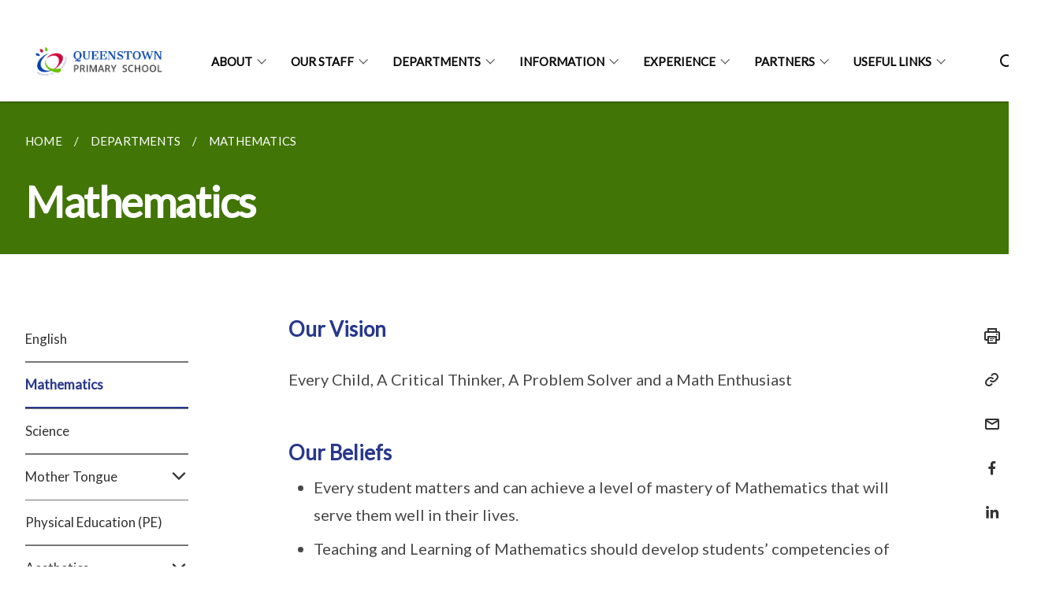

--- FILE ---
content_type: text/html
request_url: https://staging.d3haevm43m8pfu.amplifyapp.com/departments/mathematics/
body_size: 7126
content:
<!doctype html>
<html lang="en"><head><script>(function(w,d,s,l,i){w[l]=w[l]||[];w[l].push({'gtm.start':
  new Date().getTime(),event:'gtm.js'});var f=d.getElementsByTagName(s)[0],
  j=d.createElement(s),dl=l!='dataLayer'?'&l='+l:'';j.async=true;j.src=
  'https://www.googletagmanager.com/gtm.js?id='+i+dl;f.parentNode.insertBefore(j,f);
  })(window,document,'script','dataLayer','GTM-WXJKSPTL');
</script><meta charset="utf8">
    <meta name="viewport"
          content="width=device-width, user-scalable=yes, initial-scale=1.0">
    <meta http-equiv="X-UA-Compatible" content="ie=edge">
    <meta name="twitter:card" content="summary_large_image"><meta property="og:title" content="Mathematics"><meta property="og:description" content="">
    <meta name="Description" CONTENT="">
    <meta property="og:image" content="https://queenstownpri.moe.edu.sg/images/website%20logo.png">
    <meta property="og:url" content="https://queenstownpri.moe.edu.sg/departments/mathematics/"><meta name="robots" content="noindex"><link rel="canonical" href="https://queenstownpri.moe.edu.sg/departments/mathematics/" /><link rel="shortcut icon" href="/images/Logo.png" type="image/x-icon"><link rel="stylesheet" href="/assets/css/styles.css">
    <link rel="stylesheet" href="/assets/css/blueprint.css">
    <link rel="stylesheet" href="/misc/custom.css">
    <link rel="stylesheet" href="https://fonts.googleapis.com/css?family=Lato:400,600" crossorigin="anonymous">
    <link href='https://cdnjs.cloudflare.com/ajax/libs/boxicons/2.0.9/css/boxicons.min.css' rel='stylesheet'><link type="application/atom+xml" rel="alternate" href="https://queenstownpri.moe.edu.sg/feed.xml" title="Queenstown Primary School" /><script src="https://assets.dcube.cloud/scripts/wogaa.js" crossorigin="anonymous"></script><title>Mathematics</title>
</head>
<body>
<div class="masthead-container" id="navbar" onclick><section class="bp-section bp-masthead is-invisible"><div class="bp-container">
      <div class="row is-multiline is-vcentered masthead-layout-container">
        <div class="col is-9-desktop is-12-touch has-text-centered-touch">
          <div class="masthead-layout" id="bp-masthead">
            <span
              class="sgds-icon sgds-icon-sg-crest is-size-5"
              style="color: red"
            ></span>
            <span style="display: table-cell; vertical-align: middle">
              <span class="banner-text-layout">
                <span class="is-text">
                  A Singapore Government Agency Website<b> [NOTE: THIS IS A STAGING WEBSITE] </b>&ensp;
                </span>
                <span class="bp-masthead-button" id="masthead-dropdown-button">
                  <span class="is-text bp-masthead-button-text">
                    How to identify
                  </span>
                  <span
                    class="sgds-icon sgds-icon-chevron-down is-size-7"
                    id="masthead-chevron"
                  ></span>
                </span>
              </span>
            </span>
          </div>
          <div
            class="masthead-divider is-hidden"
            id="masthead-divider"
            style="padding-left: -12px; padding-right: -12px"
          ></div>
        </div>
        <div class="col banner-content-layout is-hidden" id="banner-content">
          <div class="banner-content">
            <img
              src="/assets/img/government_building.svg"
              class="banner-icon"
            />
            <div class="banner-content-text-container">
              <strong class="banner-content-title"
                >Official website links end with .gov.sg</strong
              >
              <p>
                Government agencies communicate via
                <strong> .gov.sg </strong>
                websites <span class="avoidwrap">(e.g. go.gov.sg/open)</span>.
                <a
                  href="https://go.gov.sg/trusted-sites"
                  class="banner-content-text bp-masthead-button-link bp-masthead-button-text"
                  target="_blank"
                  rel="noreferrer"
                >
                  Trusted website<Text style="letter-spacing: -3px">s</Text>
                </a>
              </p>
            </div>
          </div>
          <div class="banner-content">
            <img src="/assets/img/lock.svg" class="banner-icon" />
            <div class="banner-content-text-container">
              <strong class="banner-content-title"
                >Secure websites use HTTPS</strong
              >
              <p>
                Look for a
                <strong> lock </strong>(<img
                  src="/assets/img/lock.svg"
                  class="inline-banner-icon"
                />) or https:// as an added precaution. Share sensitive
                information only on official, secure websites.
              </p>
            </div>
          </div>
        </div>
      </div>
    </div>
  </section>
</section>
<nav class="navbar is-transparent">
        <div class="bp-container">

        <div class="navbar-brand">
            <a class="navbar-item" href="/">
                <img src="/images/website logo.png" alt="Homepage" style="max-height:75px;max-width:200px;height:auto;width:auto;">
            </a>
            <div class="navbar-burger burger" data-target="navbarExampleTransparentExample">
                <span></span>
                <span></span>
                <span></span>
            </div>
        </div>
        <div id="navbarExampleTransparentExample" class="bp-container is-fluid margin--none navbar-menu">
            <div class="navbar-start"><div class="navbar-item is-hidden-widescreen is-search-bar">
                    <form action="/search/" method="get">
                        <div class="field has-addons">
                            <div class="control has-icons-left is-expanded">
                                <input class="input is-fullwidth" id="search-box-mobile" type="text" placeholder="What are you looking for?" name="query">
                                    <span class="is-large is-left">
                                    <i class="sgds-icon sgds-icon-search search-bar"></i>
                                    </span>
                            </div>
                        </div>
                    </form>
                </div><div class="navbar-item has-dropdown is-hoverable"><a href="/about-us/" class="navbar-link is-uppercase">About</a><div class="navbar-dropdown"><a href="/about-us/" class="navbar-item sub-link">Overview</a><a href="/about-us/principals-message/" class="navbar-item sub-link">Principal's Message</a><a href="/about-us/vision-mission-values/" class="navbar-item sub-link">Vision Mission Values</a><a href="/about-us/school-rules-and-expectations/" class="navbar-item sub-link">School Rules and Expectations</a><a href="/about-us/school-song/" class="navbar-item sub-link">School Song</a><a href="/about-us/engagement-charter/" class="navbar-item sub-link">Engagement Charter</a></div>
                            <div class="selector is-hidden-touch is-hidden-desktop-only"></div>
                        </div><div class="navbar-item has-dropdown is-hoverable"><a href="/our-staff/overview/" class="navbar-link is-uppercase">Our Staff</a><div class="navbar-dropdown"><a href="/our-staff/overview/" class="navbar-item sub-link">Overview</a><a href="/our-staff/organisation-chart/" class="navbar-item sub-link">Organisation Chart</a><a href="/our-staff/teaching-staff/form-teachers-2022/p1/" class="navbar-item sub-link">Teaching Staff</a><a href="/our-staff/school-management-committee/" class="navbar-item sub-link">School Management Committee</a><a href="/our-staff/admin-and-support-staff/" class="navbar-item sub-link">Admin & Support Staff</a></div>
                            <div class="selector is-hidden-touch is-hidden-desktop-only"></div>
                        </div><div class="navbar-item has-dropdown is-hoverable"><a href="/departments/english/" class="navbar-link is-uppercase">Departments</a><div class="navbar-dropdown"><a href="/departments/english/" class="navbar-item sub-link">English</a><a href="/departments/mother-tongue/" class="navbar-item sub-link">Mother Tongue</a><a href="/departments/mathematics/" class="navbar-item sub-link">Mathematics</a><a href="/departments/science/" class="navbar-item sub-link">Science</a><a href="/departments/pe/" class="navbar-item sub-link">Physical Education (PE)</a><a href="/departments/aesthetics/" class="navbar-item sub-link">Aesthetics</a><a href="/departments/information-communications-technology" class="navbar-item sub-link">ICT</a><a href="/departments/CCE/" class="navbar-item sub-link">CCE</a></div>
                            <div class="selector is-hidden-touch is-hidden-desktop-only"></div>
                        </div><div class="navbar-item has-dropdown is-hoverable"><a href="/information/administration/" class="navbar-link is-uppercase">Information</a><div class="navbar-dropdown"><a href="/information/administration/" class="navbar-item sub-link">Administration</a><a href="/information/location-and-operating-hours/" class="navbar-item sub-link">Location & Operating Hours</a><a href="/information/facilities-and-services/bus-services/" class="navbar-item sub-link">Facilities & Services</a><a href="/information/fas/" class="navbar-item sub-link">Financial Assistance Scheme</a><a href="/information/digitalaccessathome" class="navbar-item sub-link">DigitalAccess@Home</a><a href="/resources/open-letter/" class="navbar-item sub-link">School Open Letters</a><a href="/information/health-and-safety-matters/" class="navbar-item sub-link">Health and Safety Matters</a><a href="/information/parents-gateway/" class="navbar-item sub-link">Parents Gateway</a><a href="/information/FAQ/" class="navbar-item sub-link">Frequently Asked Questions</a></div>
                            <div class="selector is-hidden-touch is-hidden-desktop-only"></div>
                        </div><div class="navbar-item has-dropdown is-hoverable"><a href="/experience/overview/" class="navbar-link is-uppercase">Experience</a><div class="navbar-dropdown"><a href="/experience/overview/" class="navbar-item sub-link">Overview</a><a href="/co-curricular-activities/" class="navbar-item sub-link">Co-Curricular Activities (CCA)</a><a href="/experience/ALP/" class="navbar-item sub-link">Applied Learning Programme</a><a href="/experience/LLP/" class="navbar-item sub-link">Learning for Life Programme</a><a href="/experience/p1-k2-befriender-via/" class="navbar-item sub-link">P1 K2 Befriender Programme</a></div>
                            <div class="selector is-hidden-touch is-hidden-desktop-only"></div>
                        </div><div class="navbar-item has-dropdown is-hoverable"><a href="/partners/school-advisory-committee/" class="navbar-link is-uppercase">Partners</a><div class="navbar-dropdown"><a href="/partners/school-advisory-committee/" class="navbar-item sub-link">School Advisory Committee</a><a href="/partners/PSG/" class="navbar-item sub-link">Parent Support Group</a><a href="/partners/student-care/" class="navbar-item sub-link">Student Care</a></div>
                            <div class="selector is-hidden-touch is-hidden-desktop-only"></div>
                        </div><div class="navbar-item has-dropdown is-hoverable"><a href="/useful-links/for-students/" class="navbar-link is-uppercase">Useful links</a><div class="navbar-dropdown"><a href="/useful-links/for-students/" class="navbar-item sub-link">For Students</a><a href="/useful-links/for-parents/" class="navbar-item sub-link">For Parents</a><a href="/useful-links/for-teachers/" class="navbar-item sub-link">For Teachers</a><a href="/useful-links/school-calendar/" class="navbar-item sub-link">School Calendar of Events</a><a href="https://go.ask.gov.sg/qtps" target="_blank" rel="noopener nofollow" class="navbar-item sub-link">Have A Question?</a></div>
                            <div class="selector is-hidden-touch is-hidden-desktop-only"></div>
                        </div></div><div class="navbar-end is-hidden-touch is-hidden-desktop-only">
                    <div class="navbar-item"><a class="bp-button is-text is-large" style="text-decoration: none" id="search-activate">
                                <span class="sgds-icon sgds-icon-search is-size-4"></span>
                            </a></div>
                </div></div>
        </div>
    </nav>

    <div class="bp-container hide is-hidden-touch is-hidden-desktop-only search-bar" id="search-bar">
        <div class="row margin--top--sm margin--bottom--sm is-gapless">

            <div class="col">
                <form action="/search/" method="get">
                  <div class="field has-addons">
                      <div class="control has-icons-left is-expanded">
                          <input class="input is-fullwidth is-large" id="search-box" type="text" placeholder="What are you looking for?" name="query" autocomplete="off">
                          <span class="is-large is-left">
                            <i class="sgds-icon sgds-icon-search is-size-4 search-bar"></i>
                          </span>

                      </div>
                      <div class="control">
                          <button type="submit" class="bp-button is-secondary is-medium has-text-white search-button">SEARCH</button>
                      </div>
                  </div>
                </form>
            </div>
        </div>
    </div>
</div>
<div id="main-content" role="main" onclick><section class="bp-section is-small bp-section-pagetitle">
    <div class="bp-container ">
        <div class="row">
            <div class="col"><nav class="bp-breadcrumb" aria-label="breadcrumbs">
    <ul>
        <li><a href="/"><small>HOME</small></a></li><li><a href="/departments/english/"><small>DEPARTMENTS</small></a></li><li><a href="/departments/mathematics/"><small>MATHEMATICS</small></a></li></ul>
</nav>
</div>
        </div>
    </div>
    <div class="bp-container">
        <div class="row">
            <div class="col">
                <h1 class="has-text-white"><b>Mathematics</b></h1>
            </div>
        </div>
    </div></section><section class="bp-section padding--none is-hidden-desktop">
        <div class="bp-dropdown is-hoverable">
            <div class="bp-dropdown-trigger">
                <a class="bp-button bp-dropdown-button is-fullwidth" aria-haspopup="true" aria-controls="dropdown-menu">
                    <span><b><p>Mathematics</p></b></span>
                    <span class="icon is-small">
                        <i class="sgds-icon sgds-icon-chevron-down is-size-4" aria-hidden="true"></i>
                    </span>
                </a>
            </div>
            <div class="bp-dropdown-menu has-text-left hide" id="dropdown-menu" role="menu">
                <div class="bp-dropdown-content"><a class="bp-dropdown-item third-level-nav-item-mobile " href="/departments/english/">
                                <p>English</p>
                            </a><a class="bp-dropdown-item third-level-nav-item-mobile has-text-secondary has-text-weight-bold" href="/departments/mathematics/">
                                <p>Mathematics</p>
                            </a><a class="bp-dropdown-item third-level-nav-item-mobile " href="/departments/science/">
                                <p>Science</p>
                            </a><a class="bp-dropdown-item third-level-nav-header-mobile ">
                                    <p>Mother Tongue<i class="sgds-icon sgds-icon-chevron-down is-pulled-right is-size-4" aria-hidden="true"></i></p>
                                </a>
                                <div class="third-level-nav-div-mobile is-hidden"><a class="bp-dropdown-item third-level-nav-item-mobile " href="/departments/mother-tongue/">
                                <p>Overview</p>
                            </a><a class="bp-dropdown-item third-level-nav-item-mobile " href="/departments/mother-tongue/chinese/">
                                <p>Chinese</p>
                            </a><a class="bp-dropdown-item third-level-nav-item-mobile " href="/departments/mother-tongue/malay/">
                                <p>Malay</p>
                            </a><a class="bp-dropdown-item third-level-nav-item-mobile " href="/departments/mother-tongue/tamil/">
                                <p>Tamil</p>
                            </a></div><a class="bp-dropdown-item third-level-nav-item-mobile " href="/departments/pe/">
                                <p>Physical Education (PE)</p>
                            </a><a class="bp-dropdown-item third-level-nav-header-mobile ">
                                    <p>Aesthetics<i class="sgds-icon sgds-icon-chevron-down is-pulled-right is-size-4" aria-hidden="true"></i></p>
                                </a>
                                <div class="third-level-nav-div-mobile is-hidden"><a class="bp-dropdown-item third-level-nav-item-mobile " href="/departments/aesthetics/">
                                <p>Overview</p>
                            </a><a class="bp-dropdown-item third-level-nav-item-mobile " href="/departments/aesthetics/visual-art/">
                                <p>Visual Art</p>
                            </a><a class="bp-dropdown-item third-level-nav-item-mobile " href="/departments/aesthetics/music/">
                                <p>Music</p>
                            </a></div><a class="bp-dropdown-item third-level-nav-item-mobile " href="/departments/information-communications-technology/">
                                <p>Information & Communications Technology</p>
                            </a><a class="bp-dropdown-item third-level-nav-header-mobile ">
                                    <p>Character & Citizenship Educn<i class="sgds-icon sgds-icon-chevron-down is-pulled-right is-size-4" aria-hidden="true"></i></p>
                                </a>
                                <div class="third-level-nav-div-mobile is-hidden"><a class="bp-dropdown-item third-level-nav-item-mobile " href="/departments/CCE/">
                                <p>Overview</p>
                            </a><a class="bp-dropdown-item third-level-nav-item-mobile " href="/departments/CCE/VIA/">
                                <p>Values in Action (VIA)</p>
                            </a><a class="bp-dropdown-item third-level-nav-item-mobile " href="/departments/CCE/skillsfuture-week/">
                                <p>SkillsFuture Week</p>
                            </a><a class="bp-dropdown-item third-level-nav-item-mobile " href="/departments/CCE/internationalisation-programme/">
                                <p>Internationalisation Programme</p>
                            </a><a class="bp-dropdown-item third-level-nav-item-mobile " href="/departments/CCE/Student-Leadership/">
                                <p>Student Leadership</p>
                            </a><a class="bp-dropdown-item third-level-nav-item-mobile " href="/departments/CCE/social-studies/">
                                <p>Social Studies</p>
                            </a><a class="bp-dropdown-item third-level-nav-item-mobile " href="/departments/CCE/cyberwellness/">
                                <p>Cyberwellness</p>
                            </a><a class="bp-dropdown-item third-level-nav-item-mobile " href="/departments/CCE/ne-commerative-event/">
                                <p>NE Commerative Events</p>
                            </a><a class="bp-dropdown-item third-level-nav-item-mobile " href="/departments/cce/sex-edu/">
                                <p>Sexuality Education</p>
                            </a><a class="bp-dropdown-item third-level-nav-item-mobile " href="/departments/CCE/cce-lessons/">
                                <p>Character and Citizenship Education Lessons (FTGP and CCE MTL)</p>
                            </a></div></div>
            </div>
        </div>
    </section>

    <section class="bp-section">
        <div class="bp-container padding--top--lg padding--bottom--xl">
            <div class="row">
                <div class="col is-2 is-position-relative has-side-nav is-hidden-touch">
                    <div class="sidenav">
                        <aside class="bp-menu is-gt sidebar__inner">
                            <ul class="bp-menu-list"><li>
                                            <a class="" href="/departments/english/">English</a>
                                        </li><li>
                                            <a class="is-active" href="/departments/mathematics/">Mathematics</a>
                                        </li><li>
                                            <a class="" href="/departments/science/">Science</a>
                                        </li><li class="third-level-nav-header">
                                                <a class="third-level-nav-header " aria-label="Mother Tongue">Mother Tongue<i class="sgds-icon sgds-icon-chevron-down is-pulled-right is-size-4" aria-hidden="true"></i>
                                                </a>
                                            </li>
                                            <div class="third-level-nav-div is-hidden"><li><a class="third-level-nav-item padding--top--none " href="/departments/mother-tongue/">Overview</a></li><li><a class="third-level-nav-item padding--top--none " href="/departments/mother-tongue/chinese/">Chinese</a></li><li><a class="third-level-nav-item padding--top--none " href="/departments/mother-tongue/malay/">Malay</a></li><li><a class="third-level-nav-item padding--top--none " href="/departments/mother-tongue/tamil/">Tamil</a></li></div><li>
                                            <a class="" href="/departments/pe/">Physical Education (PE)</a>
                                        </li><li class="third-level-nav-header">
                                                <a class="third-level-nav-header " aria-label="Aesthetics">Aesthetics<i class="sgds-icon sgds-icon-chevron-down is-pulled-right is-size-4" aria-hidden="true"></i>
                                                </a>
                                            </li>
                                            <div class="third-level-nav-div is-hidden"><li><a class="third-level-nav-item padding--top--none " href="/departments/aesthetics/">Overview</a></li><li><a class="third-level-nav-item padding--top--none " href="/departments/aesthetics/visual-art/">Visual Art</a></li><li><a class="third-level-nav-item padding--top--none " href="/departments/aesthetics/music/">Music</a></li></div><li>
                                            <a class="" href="/departments/information-communications-technology/">Information & Communications Technology</a>
                                        </li><li class="third-level-nav-header">
                                                <a class="third-level-nav-header " aria-label="Character & Citizenship Educn">Character & Citizenship Educn<i class="sgds-icon sgds-icon-chevron-down is-pulled-right is-size-4" aria-hidden="true"></i>
                                                </a>
                                            </li>
                                            <div class="third-level-nav-div is-hidden"><li><a class="third-level-nav-item padding--top--none " href="/departments/CCE/">Overview</a></li><li><a class="third-level-nav-item padding--top--none " href="/departments/CCE/VIA/">Values in Action (VIA)</a></li><li><a class="third-level-nav-item padding--top--none " href="/departments/CCE/skillsfuture-week/">SkillsFuture Week</a></li><li><a class="third-level-nav-item padding--top--none " href="/departments/CCE/internationalisation-programme/">Internationalisation Programme</a></li><li><a class="third-level-nav-item padding--top--none " href="/departments/CCE/Student-Leadership/">Student Leadership</a></li><li><a class="third-level-nav-item padding--top--none " href="/departments/CCE/social-studies/">Social Studies</a></li><li><a class="third-level-nav-item padding--top--none " href="/departments/CCE/cyberwellness/">Cyberwellness</a></li><li><a class="third-level-nav-item padding--top--none " href="/departments/CCE/ne-commerative-event/">NE Commerative Events</a></li><li><a class="third-level-nav-item padding--top--none " href="/departments/cce/sex-edu/">Sexuality Education</a></li><li><a class="third-level-nav-item padding--top--none " href="/departments/CCE/cce-lessons/">Character and Citizenship Education Lessons (FTGP and CCE MTL)</a></li></div></ul>
                        </aside>
                    </div>
                </div>
                <div class="col is-8 is-offset-1-desktop is-12-touch print-content">
                    <div class="row">
                        <div class="col">
                            <div class="content"><h4><strong>Our Vision</strong></h4>
<p>Every Child, A Critical Thinker, A Problem Solver and a Math Enthusiast</p>
<h4><strong>Our Beliefs</strong></h4>
<ul data-tight="true" class="tight">
<li>
<p>Every student matters and can achieve a level of mastery of Mathematics
that will serve them well in their lives.</p>
</li>
<li>
<p>Teaching and Learning of Mathematics should develop students’ competencies
of thinking critically in an uncertain situation, making decisions in various
contexts and collaborating and communicating with others.</p>
</li>
</ul>
<div class="isomer-image-wrapper">
<img style="width:55%" height="auto" width="100%" src="/images/math%201.jpg" />
</div>
<div class="isomer-image-wrapper">
<img style="width:55%" height="auto" width="100%" src="/images/math%202.jpg" />
</div>
<h4><strong>Our Guiding Principles</strong></h4>
<p>Math Educators in Queenstown Primary School are guided by the following
principles:</p>
<h5><strong>1. Pedagogical Plurality is Key</strong></h5>
<p>Each child is unique and learns differently. As 21st century Math Educators
we explore various teaching strategies that are student-centric and seek
to better engage and provide the necessary support and stretch for our
students.</p>
<h5><strong>2. Consistency is the Strategy</strong></h5>
<p>We work collaboratively with our colleagues to explore ideas together
as a team and continue building our professional expertise to raise the
quality of teaching and learning of Mathematics.</p>
<h5><strong>3. Reasoning and Communication is our Cornerstone</strong></h5>
<p>As we strive to develop our students to be Critical Thinkers and effective
Problem Solvers, we continue to provide opportunities for students to explain
their reasoning and work with their peers in the classroom.</p>
<div class="isomer-image-wrapper">
<img style="width: 100%" height="auto" width="100%" alt="" src="/images/math%203.jpg" />
</div>
<p>Guided by the 3 principles, our Educators instill a&nbsp;<strong><em>joy of learning</em></strong>&nbsp;in
Maths by orchestrating meaningful learning experiences in the classroom
that allow students to discover mathematical ideas and co-construct mathematical
knowledge with their peer. With sound mathematical knowledge, students
are guided to adopt a systematic approach through Polya’s Problem Solving
process to solve math problems. Teaching of Maths is made accessible for
all students through the use of the Concrete-Pictorial-Abstract approach
that makes the understanding of key Math concepts accessible for all students.</p>
<h4><strong>Math Trail</strong></h4>
<p>We place a premium on enabling our students to apply their mathematical
thinking beyond the realms of the Math Classroom. The P4 &amp; P5 Math
Trail facilitated by our P4 and P5 Math Ambassadors is an example of one
such initiative.</p>
<div class="isomer-image-wrapper">
<img style="width: 100%" height="auto" width="100%" alt="" src="/images/math%204.jpg" />
</div>
<div class="isomer-image-wrapper">
<img style="width:40%" height="auto" width="100%" src="/images/math%205.jpg" />
</div>
<p></p>
</div>
                        </div>
                    </div>
                </div><div class="col is-1 has-float-btns is-position-relative is-hidden-touch">
    <div class="float-buttons">
        <div class="actionbar__inner">
            <button class="bp-button" id="print-button" aria-label="Print">
              <i 
              class="sgds-icon sgds-icon-print is-size-4">
              </i>
            </button>
        </div>
        <div class="actionbar__inner padding--top--sm">
            <button class="bp-button" id="copy-link" aria-label="Copy Link">
              <i 
              class="sgds-icon sgds-icon-link is-size-4">
              </i>
            </button>
            <input id="page-url" type="text" class="hide" value="https://queenstownpri.moe.edu.sg/departments/mathematics/"></div>
        <div class="actionbar__inner padding--top--sm">
            <a href="mailto:?Subject=Mathematics&amp;Body= https://queenstownpri.moe.edu.sg/departments/mathematics/" id="mail-anchor" aria-label="Mail">
            <button class="bp-button">
            <i 
              class="sgds-icon sgds-icon-mail is-size-4">
            </i>
            </button>
            </a>
        </div>
        <div class="actionbar__inner padding--top--sm"><a href="http://www.facebook.com/sharer.php?u={{page.url|absolute_url|escape}}" target="_blank" rel="noopener nofollow" id="fb-anchor" aria-label="Share in Facebook">
            <button class="bp-button">
              <i 
              class="sgds-icon sgds-icon-facebook-alt is-size-4">
              </i>
            </button>
            </a>
        </div>
        <div class="actionbar__inner padding--top--sm"><a href="https://www.linkedin.com/sharing/share-offsite/?url={{page.url|absolute_url|escape}}&title={{page.title}}" target="_blank" rel="noopener nofollow" id="li-anchor" aria-label="Share in LinkedIn">
            <button class="bp-button">
              <i 
              class="sgds-icon sgds-icon-linkedin-alt is-size-4">
              </i>
            </button>
            </a>
        </div>
    </div>
</div>

<script src="/assets/js/print.js"></script>
</div>
        </div>
    </section><section class="bp-section bottom-navigation is-flex">
                    <div class="is-full-width">
                        <a href="/departments/english/" class="is-half is-left is-full-height">
                            <p class="has-text-weight-semibold"><span class="sgds-icon sgds-icon-arrow-left is-size-4"></span> PREVIOUS </p>
                            <p class="is-hidden-mobile">English</p>
                        </a>
                        <a href="/departments/science/" class="is-half is-right is-full-height">
                            <p class="has-text-weight-semibold">NEXT <span class="sgds-icon sgds-icon-arrow-right is-size-4"></span></p>
                            <p class="is-hidden-mobile">Science</p>
                        </a>
                    </div>
                </section></div><footer class="bp-footer top-section" onclick>
    <div class="bp-container ">
        <div class="row">
            <div class="col header padding--top--lg padding--bottom--lg">
                <h5 class="sub-header has-text-white">
                    <b>Queenstown Primary School</b>
                </h5>
            </div>
        </div>
        <div class="row is-top"><div class="row col is-multiline is-hidden-tablet-only is-hidden-mobile "><div class="col footer-page-links is-one-fifth is-hidden-tablet-only is-hidden-mobile padding--bottom--lg is-left"><p class="sub-header">
                                <b><a href="/about-us/" class="has-text-white">About</a></b>
                            </p><p class="is-hidden-tablet-only is-hidden-mobile">
                                    <a href="/about-us/">Overview</a>
                                </p><p class="is-hidden-tablet-only is-hidden-mobile">
                                    <a href="/about-us/principals-message/">Principal's Message</a>
                                </p><p class="is-hidden-tablet-only is-hidden-mobile">
                                    <a href="/about-us/vision-mission-values/">Vision Mission Values</a>
                                </p><p class="is-hidden-tablet-only is-hidden-mobile">
                                    <a href="/about-us/school-rules-and-expectations/">School Rules and Expectations</a>
                                </p><p class="is-hidden-tablet-only is-hidden-mobile">
                                    <a href="/about-us/school-song/">School Song</a>
                                </p><p class="is-hidden-tablet-only is-hidden-mobile">
                                    <a href="/about-us/engagement-charter/">Engagement Charter</a>
                                </p></div><div class="col footer-page-links is-one-fifth is-hidden-tablet-only is-hidden-mobile padding--bottom--lg is-left"><p class="sub-header">
                                <b><a href="/our-staff/overview/" class="has-text-white">Our Staff</a></b>
                            </p><p class="is-hidden-tablet-only is-hidden-mobile">
                                    <a href="/our-staff/overview/">Overview</a>
                                </p><p class="is-hidden-tablet-only is-hidden-mobile">
                                    <a href="/our-staff/organisation-chart/">Organisation Chart</a>
                                </p><p class="is-hidden-tablet-only is-hidden-mobile">
                                    <a href="/our-staff/teaching-staff/form-teachers-2022/p1/">Teaching Staff</a>
                                </p><p class="is-hidden-tablet-only is-hidden-mobile">
                                    <a href="/our-staff/school-management-committee/">School Management Committee</a>
                                </p><p class="is-hidden-tablet-only is-hidden-mobile">
                                    <a href="/our-staff/admin-and-support-staff/">Admin & Support Staff</a>
                                </p></div><div class="col footer-page-links is-one-fifth is-hidden-tablet-only is-hidden-mobile padding--bottom--lg is-left"><p class="sub-header">
                                <b><a href="/departments/english/" class="has-text-white">Departments</a></b>
                            </p><p class="is-hidden-tablet-only is-hidden-mobile">
                                    <a href="/departments/english/">English</a>
                                </p><p class="is-hidden-tablet-only is-hidden-mobile">
                                    <a href="/departments/mother-tongue/">Mother Tongue</a>
                                </p><p class="is-hidden-tablet-only is-hidden-mobile">
                                    <a href="/departments/mathematics/">Mathematics</a>
                                </p><p class="is-hidden-tablet-only is-hidden-mobile">
                                    <a href="/departments/science/">Science</a>
                                </p><p class="is-hidden-tablet-only is-hidden-mobile">
                                    <a href="/departments/pe/">Physical Education (PE)</a>
                                </p><p class="is-hidden-tablet-only is-hidden-mobile">
                                    <a href="/departments/aesthetics/">Aesthetics</a>
                                </p><p class="is-hidden-tablet-only is-hidden-mobile">
                                    <a href="/departments/information-communications-technology">ICT</a>
                                </p><p class="is-hidden-tablet-only is-hidden-mobile">
                                    <a href="/departments/CCE/">CCE</a>
                                </p></div><div class="col footer-page-links is-one-fifth is-hidden-tablet-only is-hidden-mobile padding--bottom--lg is-left"><p class="sub-header">
                                <b><a href="/information/administration/" class="has-text-white">Information</a></b>
                            </p><p class="is-hidden-tablet-only is-hidden-mobile">
                                    <a href="/information/administration/">Administration</a>
                                </p><p class="is-hidden-tablet-only is-hidden-mobile">
                                    <a href="/information/location-and-operating-hours/">Location & Operating Hours</a>
                                </p><p class="is-hidden-tablet-only is-hidden-mobile">
                                    <a href="/information/facilities-and-services/bus-services/">Facilities & Services</a>
                                </p><p class="is-hidden-tablet-only is-hidden-mobile">
                                    <a href="/information/fas/">Financial Assistance Scheme</a>
                                </p><p class="is-hidden-tablet-only is-hidden-mobile">
                                    <a href="/information/digitalaccessathome">DigitalAccess@Home</a>
                                </p><p class="is-hidden-tablet-only is-hidden-mobile">
                                    <a href="/resources/open-letter/">School Open Letters</a>
                                </p><p class="is-hidden-tablet-only is-hidden-mobile">
                                    <a href="/information/health-and-safety-matters/">Health and Safety Matters</a>
                                </p><p class="is-hidden-tablet-only is-hidden-mobile">
                                    <a href="/information/parents-gateway/">Parents Gateway</a>
                                </p><p class="is-hidden-tablet-only is-hidden-mobile">
                                    <a href="/information/FAQ/">Frequently Asked Questions</a>
                                </p></div><div class="col footer-page-links is-one-fifth is-hidden-tablet-only is-hidden-mobile padding--bottom--lg is-left"><p class="sub-header">
                                <b><a href="/experience/overview/" class="has-text-white">Experience</a></b>
                            </p><p class="is-hidden-tablet-only is-hidden-mobile">
                                    <a href="/experience/overview/">Overview</a>
                                </p><p class="is-hidden-tablet-only is-hidden-mobile">
                                    <a href="/co-curricular-activities/">Co-Curricular Activities (CCA)</a>
                                </p><p class="is-hidden-tablet-only is-hidden-mobile">
                                    <a href="/experience/ALP/">Applied Learning Programme</a>
                                </p><p class="is-hidden-tablet-only is-hidden-mobile">
                                    <a href="/experience/LLP/">Learning for Life Programme</a>
                                </p><p class="is-hidden-tablet-only is-hidden-mobile">
                                    <a href="/experience/p1-k2-befriender-via/">P1 K2 Befriender Programme</a>
                                </p></div><div class="col footer-page-links is-one-fifth is-hidden-tablet-only is-hidden-mobile padding--bottom--lg is-left"><p class="sub-header">
                                <b><a href="/partners/school-advisory-committee/" class="has-text-white">Partners</a></b>
                            </p><p class="is-hidden-tablet-only is-hidden-mobile">
                                    <a href="/partners/school-advisory-committee/">School Advisory Committee</a>
                                </p><p class="is-hidden-tablet-only is-hidden-mobile">
                                    <a href="/partners/PSG/">Parent Support Group</a>
                                </p><p class="is-hidden-tablet-only is-hidden-mobile">
                                    <a href="/partners/student-care/">Student Care</a>
                                </p></div><div class="col footer-page-links is-one-fifth is-hidden-tablet-only is-hidden-mobile padding--bottom--lg is-left"><p class="sub-header">
                                <b><a href="/useful-links/for-students/" class="has-text-white">Useful links</a></b>
                            </p><p class="is-hidden-tablet-only is-hidden-mobile">
                                    <a href="/useful-links/for-students/">For Students</a>
                                </p><p class="is-hidden-tablet-only is-hidden-mobile">
                                    <a href="/useful-links/for-parents/">For Parents</a>
                                </p><p class="is-hidden-tablet-only is-hidden-mobile">
                                    <a href="/useful-links/for-teachers/">For Teachers</a>
                                </p><p class="is-hidden-tablet-only is-hidden-mobile">
                                    <a href="/useful-links/school-calendar/">School Calendar of Events</a>
                                </p><p class="is-hidden-tablet-only is-hidden-mobile">
                                    <a href="https://go.ask.gov.sg/qtps" target="_blank" rel="noopener nofollow">Have A Question?</a>
                                </p></div></div>
        </div><div class="row padding--top--lg is-left-desktop-only is-hidden-tablet-only is-hidden-mobile"  id="social-link-desktop-tablet">
            <div class="col is-flex is-two-thirds padding--top--sm padding--bottom--sm">
                <ul class='footer-link-container'><li><p><a href="/contact-us/">Contact Us</a></p>
                        </li><li><p><a href="https://www.reach.gov.sg/" target="_blank" rel="noopener nofollow" title="Link to reach.gov.sg">REACH</a></p>
                        </li><li><p><a href="https://www.tech.gov.sg/report-vulnerability/">Report Vulnerability</a></p></li><li><p><a href="/privacy/">Privacy Statement</a></p></li><li><p><a href="/terms-of-use/">Terms of Use</a></p></li>
                </ul>
            </div><div class="col social-link-container has-text-right-desktop padding--top--sm padding--bottom--sm is-hidden-tablet-only is-hidden-mobile"><a href="https://www.facebook.com/qtps.sg" target="_blank" rel="noopener nofollow" class="social-link padding--left padding--bottom is-inline-block">
                            <span class="sgds-icon sgds-icon-facebook is-size-4" title="Facebook"></span>
                        </a><a href="https://www.instagram.com/qtps_sg/" target="_blank" rel="noopener nofollow" class="social-link padding--left padding--bottom is-inline-block">
                            <span class="bx bxl-instagram-alt is-size-4" title="Instagram"></span>
                        </a></div></div><div class="row">
            <div class="col footer-page-links is-hidden-desktop"><p>
                            <a href="/about-us/">About</a>
                        </p><p>
                            <a href="/our-staff/overview/">Our Staff</a>
                        </p><p>
                            <a href="/departments/english/">Departments</a>
                        </p><p>
                            <a href="/information/administration/">Information</a>
                        </p><p>
                            <a href="/experience/overview/">Experience</a>
                        </p><p>
                            <a href="/partners/school-advisory-committee/">Partners</a>
                        </p><p>
                            <a href="/useful-links/for-students/">Useful links</a>
                        </p></div>
        </div>
        <div class="row is-hidden-desktop is-vcentered">
            <div class="col padding--top--md padding--bottom--md">
                <div class="col divider padding--top--none padding--bottom--none"></div>
            </div>
        </div>
        <div class="row">
            <div class="col is-hidden-desktop is-two-thirds padding--top--sm padding--bottom--sm"><p><a href="/contact-us/">Contact Us</a></p><p><a href="https://www.reach.gov.sg/" target="_blank" rel="noopener nofollow" title="Link to reach.gov.sg">REACH</a></p><p><a href="https://www.tech.gov.sg/report-vulnerability/">Report Vulnerability</a></p><p><a href="/privacy/">Privacy Statement</a></p><p><a href="/terms-of-use/">Terms of Use</a></p>
            </div>
        </div>
        <div class="row">
            <div class="col social-link-container is-hidden-desktop padding--top--lg padding--bottom--none"><a href="https://www.facebook.com/qtps.sg" target="_blank" rel="noopener nofollow" class="social-link padding--right" title="Facebook">
                        <span class="sgds-icon sgds-icon-facebook is-size-4"></span>
                    </a><a href="https://www.instagram.com/qtps_sg/" target="_blank" rel="noopener nofollow" class="social-link padding--right" title="Instagram">
                        <span class="bx bxl-instagram-alt is-size-4"></span>
                    </a></div>
        </div>
    </div>
</footer><footer class="bp-footer bottom-section" onclick>
    <div class="bp-container">
        <div class="row is-vcentered">
            <div class="col padding--top--md padding--bottom--md">
                <div class="col divider padding--top--none padding--bottom--none"></div>
            </div>
        </div>
        <div class="row is-vcentered">
            <div class="col has-text-left-desktop has-text-left-tablet has-text-left-mobile">
                <ul>
                    <li>
                        <p class="footer-credits"><a href="https://www.isomer.gov.sg/" target="_blank" rel="noopener nofollow">Created with <img src="/assets/img/isomer_logo.svg" alt="Isomer Logo"></a>
                        </p>
                    </li>
                    <li>
                        <p class="footer-credits"><a href="https://www.open.gov.sg/" target="_blank" rel="noopener nofollow">Built by <img src="/assets/img/ogp_logo.svg" alt="Open Government Products Logo"></a>
                        </p>
                    </li>
                </ul>
            </div>
            <div class="col has-text-right-desktop is-hidden-mobile is-hidden-tablet-only">
                <p class="footer-credits">
                    &copy; 2025
                        Queenstown Primary School, Last Updated 09 Dec 2025</p>
            </div>
        </div>
        <div class="row is-vcentered padding--top--sm">
            <div class="col is-hidden-desktop">
                <p class="footer-credits">
                    &copy; 2025
                        Queenstown Primary School, <br class="tablet-no-break">Last Updated 09 Dec 2025</p>
            </div>
        </div>
    </div>
</footer><script src="https://cdnjs.cloudflare.com/ajax/libs/babel-polyfill/7.8.3/polyfill.min.js" integrity="sha384-N9GWJ6gGT4pUnJPVgFMCKy3eTg1Xg5NbjqHSoUSazWLr85eR1/JT1BM7Dv2qtFum" crossorigin="anonymous"></script>
<script src="https://cdnjs.cloudflare.com/ajax/libs/modernizr/2.8.3/modernizr.min.js" integrity="sha256-0rguYS0qgS6L4qVzANq4kjxPLtvnp5nn2nB5G1lWRv4=" crossorigin="anonymous"></script>
<script src="https://cdnjs.cloudflare.com/ajax/libs/jquery/3.5.0/jquery.min.js" integrity="sha384-LVoNJ6yst/aLxKvxwp6s2GAabqPczfWh6xzm38S/YtjUyZ+3aTKOnD/OJVGYLZDl" crossorigin="anonymous"></script><script src="/assets/js/accordion.js" crossorigin="anonymous"></script>
<script src="/assets/js/sideNav-offset.js" crossorigin="anonymous"></script>
<script src="/assets/js/jquery.resize-sensor.js" crossorigin="anonymous"></script>
<script src="/assets/js/jquery.sticky-sidebar.js" crossorigin="anonymous"></script>
<script src="/assets/js/common.js" crossorigin="anonymous"></script>
<script src="/assets/js/masthead-content-dropdown.js" crossorigin="anonymous"></script><script src="https://cdnjs.cloudflare.com/ajax/libs/print-js/1.6.0/print.min.js" integrity="sha512-16cHhHqb1CbkfAWbdF/jgyb/FDZ3SdQacXG8vaOauQrHhpklfptATwMFAc35Cd62CQVN40KDTYo9TIsQhDtMFg==" crossorigin="anonymous"></script>
<script src="/assets/js/floating-buttons.js" crossorigin="anonymous"></script>
<script src="/assets/js/left-nav-interaction.js" crossorigin="anonymous"></script>
<script src="https://www.instagram.com/static/bundles/es6/EmbedSDK.js/ab12745d93c5.js" integrity="sha384-uCmurhfuSbKidtlFxpgv2j4yIWVfYbrJaFrj62TR3NpFp+msiMilcvgz0gsDY2Yj" crossorigin="anonymous"></script><script async src="/assets/js/autotrack.js"></script><script async src="https://www.googletagmanager.com/gtag/js?id=G-3RT85MXN6L"></script>
<script src="/assets/js/google-tag.js"></script><noscript><iframe src="https://www.googletagmanager.com/ns.html?id=GTM-WXJKSPTL"
  height="0" width="0" style="display:none;visibility:hidden"></iframe></noscript></body>
</html>

--- FILE ---
content_type: text/css
request_url: https://staging.d3haevm43m8pfu.amplifyapp.com/misc/custom.css
body_size: -220
content:
.bg-primary{background-color:#417505 !important}.bg-secondary{background-color:#28388c !important}.bg-media-color-1{background-color:#ac2007}.bg-media-color-1:hover{background-color:#7b1705}.bg-media-color-2{background-color:#744d9f}.bg-media-color-2:hover{background-color:#5b3c7d}.bg-media-color-3{background-color:#00838f}.bg-media-color-3:hover{background-color:#00545c}.bg-media-color-4{background-color:#00838f}.bg-media-color-4:hover{background-color:#00545c}.bg-media-color-5{background-color:#00838f}.bg-media-color-5:hover{background-color:#00545c}.bg-1{background:url("https://c.stocksy.com/a/YY3500/z0/1205314.jpg") no-repeat left 50%;-webkit-background-size:cover;background-size:cover}.bg-2{background:url("https://c.stocksy.com/a/FY3500/z0/1205295.jpg") no-repeat left 50%;-webkit-background-size:cover;background-size:cover}.bg-3{background:url("https://c.stocksy.com/a/L1o500/z0/1383923.jpg") no-repeat left 50%;-webkit-background-size:cover;background-size:cover}.bg-4{background:url("https://c.stocksy.com/a/Z22000/z0/7847.jpg") no-repeat left 50%;-webkit-background-size:cover;background-size:cover}.bg-gradient{background:#b41e8e;background:-moz-linear-gradient(45deg, #b41e8e 0%, #5c3f9e 50%, #0061af 100%);background:-webkit-linear-gradient(45deg, #b41e8e 0%, #5c3f9e 50%, #0061af 100%);background:linear-gradient(45deg, #b41e8e 0%, #5c3f9e 50%, #0061af 100%);filter:progid:DXImageTransform.Microsoft.gradient( startColorstr='#b41e8e', endColorstr='#0061af',GradientType=1 )}.bg-singpass{background:#be2e7d;background:-moz-linear-gradient(45deg, #be2e7d 0%, #d64e54 100%);background:-webkit-linear-gradient(45deg, #be2e7d 0%, #d64e54 100%);background:linear-gradient(45deg, #be2e7d 0%, #d64e54 100%);filter:progid:DXImageTransform.Microsoft.gradient( startColorstr='#be2e7d', endColorstr='#d64e54',GradientType=1 )}.bg-beeline{background:#009d62;background:-moz-linear-gradient(45deg, #009d62 0%, #0094d3 100%);background:-webkit-linear-gradient(45deg, #009d62 0%, #0094d3 100%);background:linear-gradient(45deg, #009d62 0%, #0094d3 100%);filter:progid:DXImageTransform.Microsoft.gradient( startColorstr='#009d62', endColorstr='#0094d3',GradientType=1 )}.bg-parkingsg{background:#0164b6;background:-moz-linear-gradient(45deg, #0164b6 0%, #04a4e3 100%);background:-webkit-linear-gradient(45deg, #0164b6 0%, #04a4e3 100%);background:linear-gradient(45deg, #0164b6 0%, #04a4e3 100%);filter:progid:DXImageTransform.Microsoft.gradient( startColorstr='#0164b6', endColorstr='#04a4e3',GradientType=1 )}.is-primary{background-color:#417505 !important}.is-secondary{background-color:#28388c !important}.has-text-primary{color:#417505 !important}.has-text-secondary{color:#28388c !important}.bp-menu-list a.is-active{color:#28388c !important;border-bottom:2px solid #28388c !important}.bp-menu-list a.is-active:hover{border-bottom:2px solid #28388c !important}.bp-menu-list a:hover{color:#28388c !important;border-bottom:1px solid #28388c !important}.bp-button.is-text span:hover,.bp-button.is-text span:focus{color:#28388c}.bp-button:hover{color:#28388c}.bp-sec-button{color:#28388c}.bp-sec-button span{border-bottom:2px solid #28388c !important}.bp-sec-button:hover span{border-bottom:2px solid #3348b4 !important;color:#3348b4 !important}.bp-sec-button:hover i{color:#3348b4 !important}.bottom-navigation a{background-color:#28388c}.bottom-navigation a:hover{background-color:#1d2864 !important}.bp-section.bp-section-pagetitle{background-color:#417505 !important}.pagination span:hover{border-color:#28388c;color:#28388c}.pagination span.selected-page:hover{background-color:#28388c;border-color:#28388c}.pagination .selected-page{background-color:#28388c;border-color:#28388c}#key-highlights{background-color:#417505}#key-highlights .col{border-left:1px solid #264403}@media screen and (max-width: 1023px){#key-highlights .col{border-top:1px solid #264403}}#key-highlights .col:hover{background-color:#264403}@media screen and (max-width: 1023px){.navbar-start .navbar-item a.active{border-bottom:2px solid #28388c}}.navbar .navbar-link:hover:after{border-bottom:1px solid #28388c;border-left:1px solid #28388c}.navbar .navbar-item .sub-link.is-active{color:#28388c}.navbar .navbar-item .selector.active{background-color:#28388c}@media screen and (min-width: 1024px){.navbar .navbar-item.active{border-bottom:1px solid #28388c}}.navbar .navbar-item:hover a{color:#28388c}.navbar .navbar-item:hover .selector{background-color:#28388c}.content h1,.content h2,.content h3,.content h4,.content h5{color:#28388c}.content h1 strong,.content h2 strong,.content h3 strong,.content h4 strong,.content h5 strong{color:#28388c}.content blockquote{border-left-color:#28388c}.content blockquote>p{color:#28388c}.content blockquote>ul{color:#28388c}.media-category-button{text-decoration:none !important;color:#323232;margin-right:2.5rem;letter-spacing:0.5px}.media-category-button:hover,.media-category-button.selected{color:#28388c;border-bottom:2px solid #28388c}.content img.digital-transformation-icon{height:80px;width:80px;margin-left:0}.news-content{position:relative;margin-left:1rem;margin-right:1rem;padding:2rem;margin-top:-5rem;background-color:white}.tag{display:block}#business{display:none}#government{display:none}.image-card:hover .news-content{background-color:#e6e6e6}.hero-dropdown{display:flex;padding-top:1.75rem;padding-bottom:1.75rem}.is-centered{margin:auto}.is-three-fifths-mobile{width:50%}@media screen and (max-width: 1023px){.is-three-fifths-mobile{width:100%}}

/*# sourceMappingURL=custom.css.map */

--- FILE ---
content_type: text/javascript
request_url: https://staging.d3haevm43m8pfu.amplifyapp.com/assets/js/print.js
body_size: -1043
content:
document.getElementById('print-button').addEventListener('click', printContent);
var url = [
    "/assets/css/print.css",
    "https://datagovsg.github.io/blueprint-css/blueprint.css"
]

function printContent() {
    window.printJS({
        printable: 'main-content',
        type: 'html',
        css: url,
        scanStyles: false,
        font: 'Source Sans Pro',
    });
}